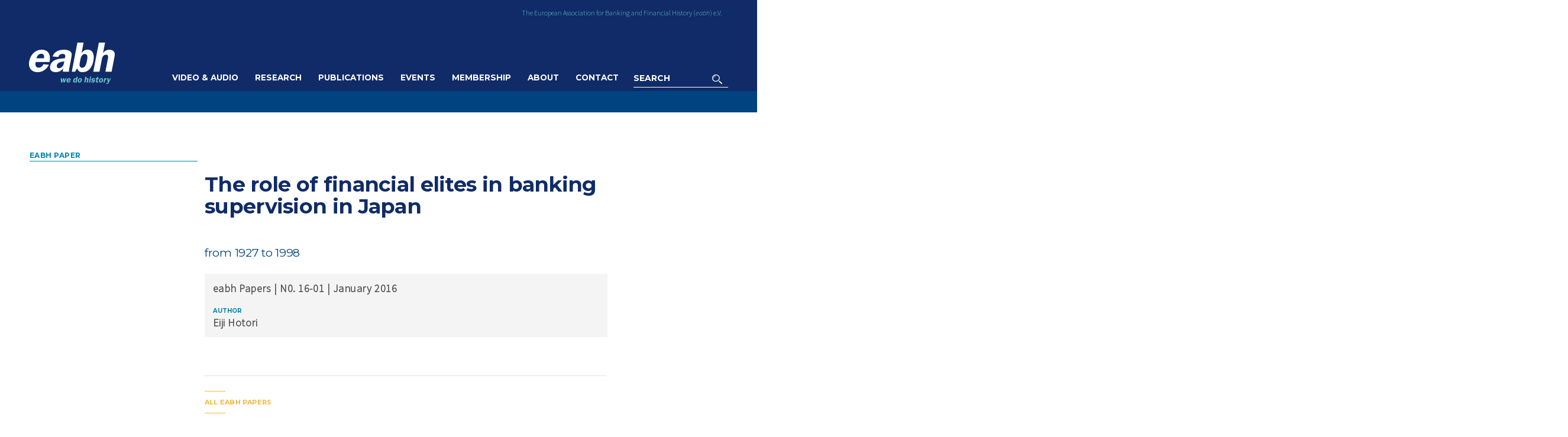

--- FILE ---
content_type: text/css
request_url: https://bankinghistory.org/wp-content/themes/eabh2/style.css
body_size: 11818
content:
/*!
Theme Name: EABH custom theme v2
Theme URI: http://www.armanios.co.uk
Description: EABH theme
Author: Andrew Armanios
Version: 2.0.0
Tags: custom, EABH
*/@import url(https://fonts.googleapis.com/css?family=Source+Sans+Pro:300,300italic|Montserrat:400,400i,700,700i&display=swap);*{margin:0;padding:0;outline:0}body{font-size:100%}a:active,a:hover{outline:0}a img{border:none}article,aside,details,figcaption,figure,footer,header,main,menu,nav,section{display:block}table{border-collapse:collapse;border-spacing:0}input,option,select{-webkit-appearance:none;border-radius:0;border:none}.alignleft{float:left;margin:0 10px 10px 0}.alignright{float:right;margin:0 0 10px 10px}.aligncenter{display:block;margin:20px auto}.alignnone{margin:20px auto!important;display:block;width:auto!important}@media only screen and (min-width:701px){.alignnone{margin:30px auto!important}}@media only screen and (min-width:901px){.alignnone{margin:40px auto!important}}.user_content #programme td,.user_content p{margin-bottom:10px;font:.75em "Source Sans Pro",Arial,Helvetica,sans-serif;font-weight:300;font-stretch:normal;line-height:1.2727272727em;color:#4c4c4e;vertical-align:top}.user_content #programme td.bold,.user_content p.bold{font-weight:700}.user_content .no_margin{margin-bottom:0}.user_content .margin_top{margin-top:25px}.user_content a:not(.btn_more){color:#102b67}.user_content a:not(.btn_more):hover{color:#0084ab}.user_content img{height:auto!important}.user_content table{table-layout:fixed}.user_content th{text-align:left}.user_content blockquote{padding:0 10px}.user_content ol,.user_content ul{margin:10px 0}.user_content li{margin-bottom:5px;font:.75em "Source Sans Pro",Arial,Helvetica,sans-serif;font-weight:300;font-stretch:normal;line-height:1.2727272727em;color:#4c4c4e}.user_content ol li,.user_content ul li{margin-left:17px}.user_content strong{font-weight:700}.user_content em{font-style:italic}.user_content del{text-decoration:line-through}@media only screen and (min-width:701px){.user_content #programme td,.user_content li,.user_content p{font-size:.8125em;line-height:1.1538461538em}}@media only screen and (min-width:1151px){.user_content #programme td,.user_content li,.user_content p{margin-bottom:15px;font-size:1.125em;line-height:1.2222222222em;letter-spacing:.03em}.user_content li{margin-bottom:5px}}.norm_heads h1{margin-bottom:15px;font:1.25em Montserrat,Arial,Helvetica,sans-serif;font-weight:700;font-stretch:normal;line-height:1.1em;letter-spacing:-.02em;color:#102c68}.norm_heads h2{margin-top:25px;margin-bottom:10px;font:1.125em Montserrat,Arial,Helvetica,sans-serif;font-weight:700;font-stretch:normal;line-height:1.1111111111em;color:#004381}.norm_heads h3,.norm_heads th{margin-top:15px;margin-bottom:3px;font:.875em Montserrat,Arial,Helvetica,sans-serif;font-weight:400;font-stretch:normal;line-height:1.1428571429em;letter-spacing:-.015em;color:#004381}.norm_heads th{margin-bottom:0;font-weight:700}@media only screen and (min-width:701px){.norm_heads h1{margin-bottom:30px;font-size:1.5em;line-height:1.0833333333em}.norm_heads h2{margin-top:30px;font-size:1.25em}.norm_heads h3{margin-bottom:5px;font-size:.875em}}@media only screen and (min-width:1151px){.norm_heads h1{margin-bottom:50px;font-size:2.1875em;line-height:1.0571428571em}.norm_heads h2{margin-top:40px;margin-bottom:15px;font-size:1.6875em;line-height:1.1111111111em}.norm_heads h3,.norm_heads th{margin-top:20px;font-size:1.1875em}.norm_heads th{margin-bottom:0}}.smaller_heads h1{margin-bottom:15px;font:1.25em Montserrat,Arial,Helvetica,sans-serif;font-weight:700;font-stretch:normal;line-height:1.1em;letter-spacing:-.02em;color:#102c68}.smaller_heads h2{margin-top:25px;margin-bottom:10px;font:1em Montserrat,Arial,Helvetica,sans-serif;font-weight:700;font-stretch:normal;line-height:1.125em;color:#004381}.smaller_heads h3,.smaller_heads th{margin-top:15px;margin-bottom:3px;font:.75em Montserrat,Arial,Helvetica,sans-serif;font-weight:400;font-stretch:normal;line-height:1.1666666667em;letter-spacing:-.015em;color:#004381}.smaller_heads th{margin-bottom:0;font-weight:700}@media only screen and (min-width:701px){.smaller_heads h1{margin-bottom:30px;font-size:1.5em;line-height:1.0833333333em}.smaller_heads h2{margin-top:30px;font-size:1.125em}.smaller_heads h3{margin-bottom:5px;font-size:.8125em}}@media only screen and (min-width:1151px){.smaller_heads h1{margin-bottom:50px;font-size:2.1875em;line-height:1.0571428571em}.smaller_heads h2{margin-top:40px;margin-bottom:15px;font-size:1.4375em;line-height:1.1739130435em}.smaller_heads h3,.smaller_heads th{margin-top:20px;font-size:1em}.smaller_heads th{margin-bottom:0}}body,html{min-height:100%;overflow-x:hidden}a{text-decoration:none;-webkit-transition-duration:.4s;-moz-transition-duration:.4s;-o-transition-duration:.4s;transition-duration:.4s}img{max-width:100%}form:after,form:before{width:100%;height:0;content:none;content:"";display:table;clear:both}h4{margin:20px 0 3px;font:.625em Montserrat,Arial,Helvetica,sans-serif;font-weight:700;font-stretch:normal;text-transform:uppercase;color:#0085ac;position:relative}h4:first-child{margin-top:0}.rule{padding-top:20px}.rule:after{width:110%;height:3px;display:block;content:none;content:'';position:absolute;top:0;left:-5%;background:#fff}h6{padding-bottom:2px;margin-bottom:10px;font:.625em Montserrat,Arial,Helvetica,sans-serif;font-weight:700;font-stretch:normal;text-transform:uppercase;letter-spacing:.04em;color:#0085ac;border-bottom:solid 1px #0085ac}@media only screen and (min-width:1151px){h6{font-size:.75em}}@media only screen and (min-width:701px){h6{margin-bottom:15px}#f_pub h6,#single_event h6,#wip h6,.l_col h6,.l_padded h6{width:24.4648318043%}}@media only screen and (min-width:901px){h6{margin-bottom:20px}#f_pub h6,#single_event h6,#wip h6,.l_padded h6{width:24.0677966102%}.l_col h6{width:36.4102564103%}}td:first-child{padding:1px 10px 2px 0}@media only screen and (min-width:701px){td:first-child{padding-right:15px}}@media only screen and (min-width:901px){td:first-child{padding-right:20px}}header{width:100%;min-height:92px;position:relative;background:#102b67;-webkit-transition-duration:.4s;-moz-transition-duration:.4s;-o-transition-duration:.4s;transition-duration:.4s}header:after{width:100%;height:12px;display:block;content:none;content:'';position:absolute;top:80px;left:0;background:#004381;z-index:10;-webkit-transition-duration:.4s;-moz-transition-duration:.4s;-o-transition-duration:.4s;transition-duration:.4s}header div{max-width:1180px;min-height:92px;padding:0 3%;margin:0 auto;position:relative;-webkit-transition-duration:.4s;-moz-transition-duration:.4s;-o-transition-duration:.4s;transition-duration:.4s}@media only screen and (min-width:701px){header{min-height:92px}header:after{top:92px;height:14px}header div{min-height:92px}}@media only screen and (min-width:1151px){header{height:190px}header:after{top:154px;height:36px}header div{height:154px}}@media only screen and (max-width:1150px){.search{background:#004381}}nav{width:100%;max-height:0;padding-top:55px;overflow:hidden;opacity:0;z-index:1000;-webkit-transition-duration:.4s;-moz-transition-duration:.4s;-o-transition-duration:.4s;transition-duration:.4s}.open nav{max-height:500px;padding-top:92px;opacity:1}@media only screen and (min-width:701px){nav{padding-top:106px}}@media only screen and (min-width:1151px){nav{width:auto;max-height:80px;padding-top:0!important;position:absolute;top:110px;right:210px;overflow:visible;opacity:1}}@media only screen and (min-width:1351px){nav{right:260px}}#main_nav{padding:20px 0;background:#102b67}#main_nav li{width:100%;min-height:38px;margin-top:2px;display:block;-webkit-transition-duration:.4s;-moz-transition-duration:.4s;-o-transition-duration:.4s;transition-duration:.4s}#main_nav .menu ul{max-height:0;overflow:hidden;-webkit-transition-duration:.4s;-moz-transition-duration:.4s;-o-transition-duration:.4s;transition-duration:.4s}#main_nav .menu ul a{background:#004381}#main_nav a{height:38px;padding-right:68px;display:block;position:relative;font:1em Montserrat,Arial,Helvetica,sans-serif;font-weight:700;font-stretch:normal;line-height:2.375em;text-align:right;text-transform:uppercase;color:#fff}#main_nav a:hover{background:#004381}#main_nav a.selected{color:#64c7cf}#main_nav a.parent:after{width:12px;height:12px;display:block;content:none;content:'';position:absolute;top:13px;right:27px;background:url(gfx/EABH-UI-icons-v2.png) -80px -208px;background-size:245px auto;-webkit-transition-duration:.4s;-moz-transition-duration:.4s;-o-transition-duration:.4s;transition-duration:.4s}@media only screen and (max-width:1150px){#main_nav .menu.open{background:#004381}#main_nav .menu.open .parent:after{background-position:-80px -196px}#main_nav .menu.open ul{max-height:210px}#main_nav .menu.open ul a{background:#184680}}@media only screen and (min-width:1151px){#main_nav{padding:0}#main_nav li{width:auto;min-height:44px;margin:0 0 0 4px;float:left}#main_nav .menu{position:relative}#main_nav .menu:hover ul{display:block;opacity:1}#main_nav .menu ul{width:650px;max-height:36px;padding:0 5px;position:absolute;top:44px;left:-9px;opacity:0;display:none;-webkit-transition-duration:.4s;-moz-transition-duration:.4s;-o-transition-duration:.4s;transition-duration:.4s}#main_nav .menu ul a{height:36px;display:block;font-size:.75em;background:#184680}#main_nav .menu ul a.selected,#main_nav .menu ul a:hover{color:#64c7cf}#main_nav a{height:44px;padding:0 12px;font-size:.84375em;line-height:3.1428571429em}#main_nav a.selected,#main_nav a:hover{color:#fff;background:#184680}#main_nav a.parent.selected+ul{opacity:1}#main_nav a.parent:after{display:none}}@media only screen and (min-width:1351px){#main_nav a{padding:0 14px}}@media only screen and (min-width:1151px){.menu li:first-child{display:none!important}}#logo{width:82px;height:39px;display:block;position:absolute;top:32px;left:3%;background:url(gfx/EABH-UI-icons-v2.png);background-size:245px auto;text-indent:-10000px}#logo:hover{opacity:.8}@media only screen and (max-width:1150px){.search #logo{left:-110%}}@media only screen and (min-width:701px){#logo{width:103px;height:49px;top:35px;background-position:0 -41px}}@media only screen and (min-width:1151px){#logo{width:145px;height:70px;top:72px;background-position:0 -92px}}#btn_nav{width:40px;height:40px;display:block;position:absolute;top:40px;right:3%;background:url(gfx/EABH-UI-icons-v2.png) -40px -236px;background-size:245px auto;text-indent:-10000px}#btn_nav:hover{background-color:#004381}.open #btn_nav{background-position:-40px -196px}@media only screen and (min-width:701px){#btn_nav{top:52px}}@media only screen and (max-width:1150px){.search #btn_nav{right:-110%}}@media only screen and (min-width:1151px){#btn_nav{right:-110%}}#btn_search{width:40px;height:40px;margin-right:45px;display:block;position:absolute;right:3%;top:40px;text-indent:-10000px;background:url(gfx/EABH-UI-icons-v2.png) 0 -222px no-repeat;background-size:245px auto;cursor:pointer;border:none;z-index:100;-webkit-transition-duration:.4s;-moz-transition-duration:.4s;-o-transition-duration:.4s;transition-duration:.4s}#btn_search:hover{background-color:#004381}@media only screen and (min-width:701px){#btn_search{top:52px}}@media only screen and (max-width:1150px){.search #btn_search{width:44px;height:106px;margin-right:0;right:0;top:0;background-position:1px -187px}.search #btn_search:hover{background-color:#102b67}}@media only screen and (max-width:700px){.search #btn_search{height:92px;background-position:1px -194px}}@media only screen and (min-width:1151px){#btn_search{margin-right:0;top:114px}}#btn_exit_search{width:40px;height:92px;display:block;position:absolute;left:-110%;top:0;text-indent:-10000px;background:url(gfx/EABH-UI-icons-v2.png) -126px -196px;background-size:245px auto;z-index:100;-webkit-transition-duration:.4s;-moz-transition-duration:.4s;-o-transition-duration:.4s;transition-duration:.4s}#btn_exit_search:hover{background-color:#102b67}@media only screen and (max-width:1150px){.search #btn_exit_search{left:0}}@media only screen and (min-width:701px){.search #btn_exit_search{height:106px;background-position:-126px -190px}}#s_holder{min-height:0;height:92px;padding:0 50px;position:absolute;top:-95px;left:0;right:0;margin:auto}@media only screen and (max-width:1150px){.search #s_holder{top:0}}@media only screen and (min-width:701px){#s_holder{height:106px}}@media only screen and (min-width:1151px){#s_holder{width:120px;height:32px;padding:0 40px 0 0;top:115px;left:auto;right:3%;border-bottom:solid 1px #fff}}@media only screen and (min-width:1351px){#s_holder{width:170px}}#s{width:100%;height:92px;display:block;font:.9375em Montserrat,Arial,Helvetica,sans-serif;font-weight:700;font-stretch:normal;color:#fff;background:0 0;z-index:100;-webkit-transition-duration:.4s;-moz-transition-duration:.4s;-o-transition-duration:.4s;transition-duration:.4s}#s::-webkit-input-placeholder{color:#fff}#s:-moz-placeholder{color:#fff;opacity:1}#s::-moz-placeholder{color:#fff;opacity:1}#s:-ms-input-placeholder{color:#fff;opacity:1}#s::-webkit-input-placeholder{color:#fff;opacity:1}@media only screen and (min-width:481px){#s{font-size:1.125em}}@media only screen and (min-width:701px){#s{height:106px}}@media only screen and (min-width:901px){#s{font-size:1.25em}}@media only screen and (min-width:1151px){#s{height:34px;font-size:.875em}}#slogan{width:195px;margin-right:10px;position:absolute;top:7px;right:3%;font:.6875em "Source Sans Pro",Arial,Helvetica,sans-serif;font-weight:300;font-stretch:normal;line-height:1.0909090909em;text-align:right;color:#64c7cf;-webkit-transition-duration:.4s;-moz-transition-duration:.4s;-o-transition-duration:.4s;transition-duration:.4s}@media only screen and (max-width:1150px){.search #slogan{top:-200px}}@media only screen and (min-width:481px){#slogan{width:500px;top:10px}}@media only screen and (min-width:701px){#slogan{top:15px;font-size:.75em}}footer{background:#102b67}footer h2{margin-bottom:15px;font:.9375em "Source Sans Pro",Arial,Helvetica,sans-serif;font-weight:300;font-stretch:normal;color:#fff}footer p{font:.75em "Source Sans Pro",Arial,Helvetica,sans-serif;font-weight:300;font-stretch:normal;color:#fff}footer a{color:#fff}footer a:hover{color:#64c7cf}@media only screen and (min-width:701px){footer h2{font-size:1.0625em}footer p{font-size:.8125em}}.margin_top{margin-top:20px}@media only screen and (min-width:701px){.margin_top{margin-top:0}}#footer_wrapper{max-width:1180px;padding:3%;margin:0 auto;position:relative}@media only screen and (min-width:1151px){#footer_wrapper{padding:2% 3%}}@media only screen and (min-width:701px){#footer_table{width:70%;margin-bottom:25px}}@media only screen and (min-width:1151px){#footer_table{width:60%}}#footer_social{margin:25px 0}@media only screen and (min-width:701px){#footer_social{margin:0;position:absolute;top:16%;right:3%}}#footer_links{height:115px;display:flex;flex-direction:column;flex-wrap:wrap}#footer_links li{height:16px;padding-left:10px;list-style:none;border-left:1px solid #004381}#footer_links a{font:.6875em Montserrat,Arial,Helvetica,sans-serif;font-weight:700;font-stretch:normal;text-transform:uppercase}@media only screen and (min-width:701px){#footer_links{height:75px}}@media only screen and (min-width:901px){#footer_links{height:45px}}.foot_links_thin{font-weight:400!important;text-transform:none!important}#credit{margin:15px 0 0;display:block}@media only screen and (min-width:901px){#credit{margin:0;float:right}}.clear:after,.clear:before{width:100%;height:0;content:none;content:"";display:table;clear:both}#f_img{margin-bottom:28px}#f_img figure{padding:5% 3%;margin-top:3%;display:flex;flex-direction:column}#f_img img{width:100%;height:100%;max-height:310px;display:block}#f_img figcaption{margin-top:30px;font:1.125em Montserrat,Arial,Helvetica,sans-serif;font-weight:700;font-stretch:normal;line-height:1.2222222222em;color:#fff}@media only screen and (min-width:701px){#f_img{margin-top:18px}#f_img figure{margin-top:0;flex-direction:row;align-items:center}#f_img img{width:50%}#f_img figcaption{width:43%;padding-right:7%;margin-top:0;order:-1;font-size:1.625em}}@media only screen and (min-width:1151px){#f_img figure{padding:3% 50px}#f_img figcaption{width:48%;padding-right:2%;font-size:2em}}.grey_bg{background-color:#f4f4f4}.white_bg{background-color:#fff}.green_bg{background-color:#267b8a}.green2_bg{background-color:#2ccbae}.lblue_bg{background-color:#c5e6ed}.ocean_bg{background-color:#0085ac}.gold_bg{background-color:#f2b93c}.mint_bg{background-color:#64c7cf}.lmint_bg{background-color:#b1e8e8}.orange_bg{background-color:#ef4e58}.blue_bg{background-color:#51b0cc}.purple_bg{background-color:#784588}.corners_radius_big{border-radius:14px}.corners_radius_small{border-radius:7px}.corners_radius_small_top{border-radius:7px 7px 0 0}.corners_radius_small_bottom{border-radius:0 0 7px 7px}.white_txt{color:#fff!important;border-color:#fff}.ruled_h2 h2{padding-top:25px;border-top:solid 1px #dfe1e3}@media only screen and (min-width:701px){.ruled_h2 h2{padding-top:30px}}#popup{height:100%;overflow:hidden}#shade{width:100%;height:0%;position:fixed;top:0;left:0;overflow-y:scroll;background-color:#f4f4f4;background-color:rgba(244,244,244,.8);z-index:100000;opacity:0;transition:opacity .4s ease 0s,height 0s ease .5s}#shade.open{height:100%;opacity:1;transition:opacity .4s ease 0s,height 0s ease 0s}#shade.loading{background-image:url(gfx/loader.gif);background-position:center center;background-repeat:no-repeat}#shade.purple{background-color:#3a1144}#shade #single_event{background:#fff;border-radius:15px}@media only screen and (min-width:481px){#shade{width:92%;padding:0 4%}#shade #single_event{margin:4% 0}}@media only screen and (min-width:701px){#shade{width:90%;padding:0 5%}#shade #single_event{margin:5% auto}}@media only screen and (min-width:901px){#shade{width:86%;padding:0 7%}#shade #single_event{margin:7% auto}}#close_holder{margin-bottom:20px}#close_holder:after,#close_holder:before{width:100%;height:0;content:none;content:"";display:table;clear:both}@media only screen and (min-width:481px){#close_holder{margin-bottom:0}}#btn_close{width:40px;height:40px;display:block;background:#808890 url(gfx/EABH-UI-icons-v2.png) -40px -196px;background-size:245px auto;text-indent:-10000px;float:right}#btn_close:hover{background-color:#004381}.pin{position:relative}@media only screen and (min-width:701px){.pin:before{width:98px;padding-top:150px;display:block;position:absolute;top:-10px;right:0;font:.45em Montserrat,Arial,Helvetica,sans-serif;font-weight:700;font-stretch:normal;text-align:center;text-transform:uppercase;letter-spacing:.02em;color:#808890;content:attr(data-country);background:url(gfx/EABH-UI-icons-v2.png) -147px 0;background-size:245px auto}.pin:after{width:66px;height:66px;display:block;content:none;content:'';position:absolute;top:5px;right:15px;background:red;-moz-border-radius:50%;-webkit-border-radius:50%;border-radius:50%;background-image:url(gfx/flags2.gif);background-size:66px auto}}@media only screen and (min-width:701px){.pin:before{font-size:.375em}}@media only screen and (min-width:1151px){.pin:before{font-size:.2571428571em}}@media only screen and (min-width:701px){.far_right:before{right:-27%}.far_right:after{right:-23.5%}}@media only screen and (min-width:1151px){.far_right:before{right:-28%}.far_right:after{right:-25.2%}}.AT:after{background-position:0 0}.BE:after{background-position:0 -67px}.BG:after{background-position:0 -134px}.HR:after{background-position:0 -201px}.CY:after{background-position:0 -268px}.CZ:after{background-position:0 -335px}.DK:after{background-position:0 -402px}.EE:after{background-position:0 -469px}.FI:after{background-position:0 -536px}.FR:after{background-position:0 -603px}.DE:after{background-position:0 -670px}.GR:after{background-position:0 -737px}.HU:after{background-position:0 -804px}.IS:after{background-position:0 -871px}.IE:after{background-position:0 -938px}.IT:after{background-position:0 -1005px}.LV:after{background-position:0 -1072px}.LT:after{background-position:0 -1139px}.LU:after{background-position:0 -1206px}.MT:after{background-position:0 -1273px}.MC:after{background-position:0 -1340px}.NL:after{background-position:0 -1407px}.NO:after{background-position:0 -1474px}.PO:after{background-position:0 -1541px}.PT:after{background-position:0 -1608px}.RO:after{background-position:0 -1675px}.RU:after{background-position:0 -1742px}.ES:after{background-position:0 -1809px}.SI:after{background-position:0 -1876px}.SK:after{background-position:0 -1943px}.SE:after{background-position:0 -2010px}.CH:after{background-position:0 -2077px}.TR:after{background-position:0 -2144px}.UA:after{background-position:0 -2211px}.GB:after{background-position:0 -2278px}.US:after{background-position:0 -2345px}.CA:after{background-position:0 -2412px}#pubs_grid{margin-top:25px;display:grid;grid-template-columns:repeat(auto-fill,minmax(290px,1fr));grid-gap:20px}@media only screen and (min-width:701px){#pubs_grid{padding-left:8.7155963303%;grid-template-columns:repeat(auto-fill,minmax(310px,1fr));grid-gap:30px}}@media only screen and (min-width:1151px){#pubs_grid{padding-left:25.0847457627%;grid-gap:30px 50px}}.pub_grid_item{padding-top:15px;display:grid;grid-template-columns:1fr 70px;grid-gap:20px;border-top:solid 1px #dfe1e3}.pub_grid_item h3{margin-top:0!important;font-weight:700!important}.pub_grid_item img{display:block}.pub_grid_item a{margin-top:auto;align-self:start;font-size:70%}@media only screen and (min-width:701px){.pub_grid_item{padding-top:0;padding-bottom:30px;grid-template-columns:1fr 90px;grid-gap:30px;border-top:none;border-bottom:solid 1px #dfe1e3}.pub_grid_item:first-child,.pub_grid_item:nth-child(2){padding-top:30px;border-top:solid 1px #dfe1e3}}.pub_grid_item_txt{display:flex;flex-direction:column}.full_col{max-width:1180px;padding:0 3%;margin:0 auto}.full_col:after,.full_col:before{width:100%;height:0;content:none;content:"";display:table;clear:both}.l_col{margin-bottom:3%}.l_col:after,.l_col:before{width:100%;height:0;content:none;content:"";display:table;clear:both}.l_col h1,.l_col h2,.l_col h3,.l_col h4,.l_col h5,.l_col ol,.l_col p,.l_col ul{padding-right:1.5%;padding-left:1.5%}.l_col img{width:97%;margin:20px auto;display:block}@media only screen and (min-width:701px){.l_col h1,.l_col h2,.l_col h3,.l_col h4,.l_col h5,.l_col ol,.l_col p,.l_col ul{padding-right:auto;padding-left:17.6923076923%}.l_col img{width:82.3076923077%;margin:30px auto 30px 17.6923076923%}}@media only screen and (min-width:901px){.l_col{width:64.406779661%;float:left}.l_col h1,.l_col h2,.l_col h3,.l_col h4,.l_col h5,.l_col ol,.l_col p,.l_col ul{padding-left:12.4358974359%}.l_col img{width:87.5641025641%;margin-left:12.4358974359%}}.r_col{padding:1% 4%;margin-bottom:3%}.r_col:after,.r_col:before{width:100%;height:0;content:none;content:"";display:table;clear:both}@media only screen and (min-width:701px){.r_col{padding:1% 3%}}@media only screen and (min-width:901px){.r_col{width:27.5423728814%;padding:0 2.5423728814% 2%;float:right}}.l_padded #frm_bulletin_subscribe,.l_padded h1,.l_padded h2,.l_padded h3,.l_padded h4,.l_padded h5,.l_padded ol,.l_padded p,.l_padded ul{padding-right:1.5%;padding-left:1.5%}@media only screen and (min-width:701px){.l_padded #frm_bulletin_subscribe,.l_padded h1,.l_padded h2,.l_padded h3,.l_padded h4,.l_padded h5,.l_padded ol,.l_padded p,.l_padded ul{padding-right:auto;padding-left:17.5840978593%}}@media only screen and (min-width:901px){.l_padded #frm_bulletin_subscribe,.l_padded h1,.l_padded h2,.l_padded h3,.l_padded h4,.l_padded h5,.l_padded ol,.l_padded p,.l_padded ul{padding-left:25.0847457627%}}.r_padded{padding-top:20px;margin-bottom:20px}.r_padded:after,.r_padded:before{width:100%;height:0;content:none;content:"";display:table;clear:both}.r_padded:after{width:97%;border-top:solid 1px #dfe1e3;position:relative;bottom:-20px;left:1.5%}.r_padded.event:after{display:none}h6+.r_padded{padding-top:0}@media only screen and (min-width:701px){.r_padded{padding-top:25px;padding-left:17.5840978593%;margin-bottom:15px}.r_padded:after{width:77%;bottom:-25px;left:0}.r_padded.event:last-child:after{display:none}.r_padded.event:after{display:block}.r_padded h1,.r_padded h2,.r_padded h3,.r_padded h4,.r_padded h5,.r_padded ol,.r_padded p,.r_padded ul{padding-left:0;padding-right:22.9357798165%}.r_padded h6{width:29%;position:relative;left:-21%}}@media only screen and (min-width:901px){.r_padded{padding-top:45px;padding-left:25.0847457627%;margin-bottom:60px}.r_padded:after{bottom:-45px;left:0}.r_padded h6{width:32.5%;left:-33.5%}}.btn_more{min-width:160px;min-height:28px;padding:7px 20px 6px;margin-top:10px;margin-right:5px;display:inline-block;font:.8333333333em Montserrat,Arial,Helvetica,sans-serif;font-weight:700;font-stretch:normal;line-height:1.3em;letter-spacing:.02em;text-align:center;text-transform:uppercase;color:#f2b93c;border:solid 1px #f2b93c;border-radius:7px;-moz-box-sizing:border-box;-webkit-box-sizing:border-box;box-sizing:border-box}.btn_more:hover{background:#f2b93c;color:#fff}@media only screen and (min-width:701px){.btn_more{font-size:.7692307692em}}@media only screen and (min-width:1151px){.btn_more{font-size:.7142857143em}}.btn_more_blue{color:#004381;border-color:#004381}.btn_more_blue:hover{background:#004381}.btn_more_purple{color:#3a1144;border-color:#3a1144}.btn_more_purple:hover{background:#3a1144}.btn_more_pale_blue{color:#90a6b8;border-color:#90a6b8}.btn_more_pale_blue:hover{background:#90a6b8}.btn_more_white{color:#fff;border-color:#fff}.btn_more_white:hover{color:#0085ac;background:#fff}.btn_more_mint{color:#fff;border-color:#64c7cf}.btn_more_mint:hover{background:#64c7cf}.ex_link{background:#267b8a}.ex_link:hover{background:#006375}.margin_right{margin-right:10px}#btn_pg_pubs{margin-top:20px;background:#004381}#btn_pg_pubs:hover{background:#0084ab}@media only screen and (min-width:701px){#btn_pg_pubs{margin-top:40px}}@media only screen and (min-width:901px){#btn_pg_pubs{margin-top:20px}}.link_more{display:inline-block;font-weight:700;color:#102b67!important}.link_more:hover{color:#0084ab!important}.link_more_arrow::after{width:10px;height:11px;margin-left:8px;display:inline-block;content:'';position:relative;background:url(gfx/EABH-UI-icons-v2.png) -178px -241px;background-size:245px auto}.link_more_arrow_l{margin-top:35px}.link_more_arrow_l::before{width:10px;height:11px;margin-right:8px;display:inline-block;content:'';position:relative;background:url(gfx/EABH-UI-icons-v2.png) -168px -241px;background-size:245px auto}.btn_cta{height:38px;margin-top:10px;display:inline-block;position:relative;font:.6875em Montserrat,Arial,Helvetica,sans-serif;font-weight:700;font-stretch:normal;line-height:3.4545454545em;letter-spacing:.02em;text-transform:uppercase;color:#f2b93c!important}.btn_cta::after,.btn_cta::before{width:35px;max-width:100%;height:1px;display:block;content:'';position:absolute;top:0;left:0;background:#f2b93c;-webkit-transition-duration:.4s;-moz-transition-duration:.4s;-o-transition-duration:.4s;transition-duration:.4s}.btn_cta::after{top:auto;bottom:0}.btn_cta:hover::after,.btn_cta:hover::before{width:100%}.l_padded>.btn_cta{margin-left:1.5%}@media only screen and (min-width:701px){.l_padded>.btn_cta{margin-left:17.5840978593%}}@media only screen and (min-width:901px){.l_padded>.btn_cta{margin-left:25.0847457627%}}#btn_papers{margin-bottom:30px;background:#0084ab}#btn_papers:hover{background:#097090}@media only screen and (min-width:701px){#btn_papers{margin-bottom:40px}}@media only screen and (min-width:901px){#btn_papers{margin-bottom:70px}}.social_btns li{width:32px;height:32px;margin-left:6px;display:inline-block}.social_btns li:first-child{margin:0}.btn_social{width:32px;height:32px;display:block;text-indent:-10000px;background-image:url(gfx/EABH-UI-icons-v2.png);background-color:#0084ab;background-size:245px auto;-moz-border-radius:50%;-webkit-border-radius:50%;border-radius:50%}.btn_social:hover{background-color:#097090}.flickr{background-position:0 -164px}.youtube{background-position:-32px -164px}.twit{background-position:-64px -164px}.mail{background-position:-96px -164px}.linkedin{background-position:-128px -164px}.fb{background-position:-160px -164px}.gplus{background-position:-192px -164px}.issuu{background-position:-81px -229px}.error{margin-bottom:10px;display:none;font-weight:700!important;color:#ef4e58!important}.show_error{display:block}.input{width:54.5454545455%;height:28px;padding:0 2.1818181818%;display:block;float:left;font:.75em "Source Sans Pro",Arial,Helvetica,sans-serif;font-weight:300;font-stretch:normal;line-height:1.5625em;color:#fff;background:#004381}.input::-webkit-input-placeholder{color:#fff}.input:-moz-placeholder{color:#fff;opacity:1}.input::-moz-placeholder{color:#fff;opacity:1}.input:-ms-input-placeholder{color:#fff;opacity:1}.input::-webkit-input-placeholder{color:#fff;opacity:1}@media only screen and (min-width:701px){.input{font-size:.8125em}}.btn_submit{width:23.6363636364%;height:28px;display:block;float:left;font:.625em Montserrat,Arial,Helvetica,sans-serif;font-weight:700;font-stretch:normal;text-transform:uppercase;line-height:1.8125em;color:#fff;background:#0084ab;cursor:pointer;-webkit-transition-duration:.4s;-moz-transition-duration:.4s;-o-transition-duration:.4s;transition-duration:.4s}.btn_submit:hover{background:#097090}.btn_submit[disabled]{background:#097090;cursor:default}@media only screen and (min-width:701px){.btn_submit{font-size:.6875em}}#frm_password{margin-bottom:25px}#frm_password .input{color:#4c4c4e;background:#f4f4f4}#frm_password #btn_download{background:#808890}#frm_password #btn_download:hover{background:#004381}@media only screen and (min-width:701px){#frm_password{margin-bottom:30px}}@media only screen and (min-width:901px){#frm_password{margin-bottom:40px}}#home_banner_wrap{background:#b1e8e8}#home_banner{padding:25px 0;display:flex;flex-direction:column}#home_banner img{width:100%;height:100%;max-height:310px;display:block}@media only screen and (min-width:701px){#home_banner{flex-direction:row;align-items:center}#home_banner img{width:50%}#home_banner div{width:43%;padding-right:7%;margin-top:0;order:-1}}@media only screen and (min-width:1151px){#home_banner{padding:65px 0}#home_banner img{width:47%;margin-left:auto}#home_banner div{padding-right:0}}#home_subtitle{margin-top:20px;font:1em Montserrat,Arial,Helvetica,sans-serif;font-weight:400;font-stretch:normal;color:#ea9206}@media only screen and (min-width:1151px){#home_subtitle{margin-top:0;font-size:2.125em}}#home_title{margin-top:22px;font:1.125em Montserrat,Arial,Helvetica,sans-serif;font-weight:700;font-stretch:normal;line-height:1.2222222222em;color:#102c68}@media only screen and (min-width:1151px){#home_title{margin-top:40px;font-size:2.125em}}#home_intro{margin-top:22px;font:.8125em "Source Sans Pro",Arial,Helvetica,sans-serif;font-weight:300;font-stretch:normal;color:#4c4c4e}@media only screen and (min-width:1151px){#home_intro{margin-top:40px;font-size:1.375em}}#home_circles:after,#home_circles:before{width:100%;height:0;content:none;content:"";display:table;clear:both}#home_circles>div{width:85%;height:0;padding-top:85%;margin:15px auto;position:relative;text-align:center;border:solid 1px #0085ac;-moz-border-radius:50%;-webkit-border-radius:50%;border-radius:50%;-moz-box-sizing:border-box;-webkit-box-sizing:border-box;box-sizing:border-box}#home_circles>div>div{width:85%;height:100%;position:absolute;top:0;left:7.5%}#home_circles>div>div>div{height:100%;display:table;vertical-align:middle}#home_circles>div>div>div>div{height:100%;display:table-cell;vertical-align:middle}#home_circles h2{margin-bottom:10px;font:.6875em Montserrat,Arial,Helvetica,sans-serif;font-weight:700;font-stretch:normal;text-transform:uppercase;color:#004381}#home_circles p{font:.6875em "Source Sans Pro",Arial,Helvetica,sans-serif;font-weight:300;font-stretch:normal;line-height:1.0909090909em;letter-spacing:.03em;color:#4c4c4e}#home_circles .btn_cta{margin-top:15px;height:26px}#home_circles .btn_cta:after,#home_circles .btn_cta:before{margin:auto;right:0}@media only screen and (min-width:701px){#home_circles{margin:30px auto}#home_circles>div{width:31%;padding-top:31%;margin:0 0 0 3.5%;float:left}#home_circles>div:first-child{margin:0}#home_circles>div>div{width:80%;left:10%}#home_circles h2{font-size:.75em}#home_circles p{font-size:.8125em}#home_circles .btn_cta{height:32px;margin-top:25px}}@media only screen and (min-width:901px){#home_circles p{font-size:1.0625em}#home_circles .btn_cta{height:38px}}@media only screen and (min-width:1151px){#home_circles h2{margin-bottom:15px;font-size:1em}#home_circles p{font-size:1.1875em;line-height:1.1578947368em}#home_circles .btn_cta{height:45px;margin-top:35px}}#home_video2{background:#3a1144}#home_video2 .full_col{padding-top:6%;padding-bottom:3%}#home_video2 h6{color:#fff;border-color:#fff}@media only screen and (min-width:701px){#home_video2 .full_col{padding-top:3%}}#grd_home_video{margin:30px 0;display:grid;grid-template-columns:repeat(auto-fill,minmax(270px,1fr));grid-gap:40px}@media only screen and (min-width:701px){#grd_home_video{margin:40px 0}}.home_video_item h2,.home_video_item h3,.home_video_item p{color:#fff}.grd_video_audio .home_video_item h2,.grd_video_audio .home_video_item h3{color:#102c68}.grd_video_audio .home_video_item p{color:#4c4c4e}.home_video_item h2{margin-top:15px;margin-bottom:5px}.home_video_item h3{margin-top:0;margin-bottom:10px}@media only screen and (min-width:1151px){.home_video_item h2{margin-top:30px;margin-bottom:7px;font-size:1.1875em}.home_video_item h3{margin-bottom:25px}}.home_video_yt{display:block;position:relative;box-sizing:border-box;border:solid 5px #fff;border-radius:5px}.grd_video_audio .home_video_yt{border:none}.home_video_yt::before{width:45px;height:30px;margin:auto;display:block;content:'';position:absolute;top:0;left:0;bottom:0;right:0;background:#000;opacity:.8;border-radius:5px;-webkit-transition-duration:.4s;-moz-transition-duration:.4s;-o-transition-duration:.4s;transition-duration:.4s}.home_video_yt::after{width:0;height:0;margin:auto;display:block;content:'';position:absolute;top:0;left:0;bottom:0;right:0;border-style:solid;border-width:7.5px 0 7.5px 13px;border-color:transparent transparent transparent #fff}.home_video_yt:hover::before{background:#ef4e58;opacity:1}.home_video_yt img{display:block;aspect-ratio:1.77/1}.media_popup{width:96%;height:0;padding-top:54%;margin:auto;position:fixed;top:0;left:0;right:0;bottom:0;background:#fff;z-index:10010;-moz-box-sizing:border-box;-webkit-box-sizing:border-box;box-sizing:border-box;border:solid 4px #fff;border-radius:5px}.media_popup iframe{width:100%;height:100%;position:absolute;top:0;left:0;-moz-box-sizing:border-box;-webkit-box-sizing:border-box;box-sizing:border-box}.media_popup #btn_close{position:absolute;top:-50px;right:0;background:0 0}.media_popup #btn_close::after,.media_popup #btn_close::before{width:25px;height:2px;margin:auto;display:block;content:'';position:absolute;top:0;left:0;bottom:0;right:0;background:#fff;transform:rotate(45deg);-webkit-transition-duration:.4s;-moz-transition-duration:.4s;-o-transition-duration:.4s;transition-duration:.4s}.media_popup #btn_close::after{transform:rotate(-45deg)}.media_popup #btn_close:hover::after,.media_popup #btn_close:hover::before{background:#ef4e58}@media only screen and (min-width:481px){.media_popup{width:92%;padding-top:51.75%}}@media only screen and (min-width:701px){.media_popup{width:70%;padding-top:39.37%}.media_popup p{padding:35px 0}}#anchor_popup{height:106px;padding-top:0}@media only screen and (min-width:1110px){#anchor_popup{height:168px}}#home_cols{max-width:1180px;padding:1% 0 3%;margin:0 auto;position:relative;background:#bad1dd}#home_cols:after,#home_cols:before{width:100%;height:0;content:none;content:"";display:table;clear:both}#home_cols:before{width:5000px;height:100%;margin-left:50%;display:block;content:none;content:'';position:absolute;top:0;left:-2500px;background:#bad1dd;z-index:-1}@media only screen and (min-width:901px){#home_cols{padding-left:3%;padding-right:3%}}.home_col{width:86%;padding:20px 4%;margin:2% auto 0;background:#fff}.home_col:after,.home_col:before{width:100%;height:0;content:none;content:"";display:table;clear:both}.home_col .pub_grid_item{width:95%}@media only screen and (min-width:481px){.home_col .pub_grid_item{width:100%}}@media only screen and (min-width:701px){.home_col{width:90%}.home_col #pubs_grid{padding-left:0;grid-template-columns:repeat(auto-fill,minmax(270px,1fr))}}@media only screen and (min-width:1151px){.home_col{width:auto}}@media only screen and (min-width:701px){#home_l_col{width:94%;padding:0 3%;margin:0 auto}#home_l_col .home_col{padding:5%}}@media only screen and (min-width:901px){#home_l_col{width:66.2711864407%;padding:0;float:left}#home_l_col .home_col{padding:3%}#home_l_col section:first-child{margin-top:3%}}#home_r_col{background:#267b8a}#home_r_col h2,#home_r_col h3,#home_r_col h6,#home_r_col p{color:#fff}#home_r_col h6{border-bottom-color:#fff}@media only screen and (min-width:701px){#home_r_col{width:88%;padding:3%;margin-left:auto;margin-right:auto}}@media only screen and (min-width:901px){#home_r_col{width:27.1186440678%;padding:2.7966101695%;float:right}#home_r_col h6{width:auto}}@media only screen and (min-width:701px){.home_half h1,.home_half h2,.home_half h3,.home_half h4,.home_half h5,.home_half li,.home_half p{width:47%}}.home_col_img{width:53.5714285714%;margin:20px auto;display:block;-moz-border-radius:50%;-webkit-border-radius:50%;border-radius:50%}@media only screen and (min-width:701px){.home_col_img{width:35%;margin-top:10px;float:right}}.home_pub{margin-top:30px}.home_pub:after,.home_pub:before{width:100%;height:0;content:none;content:"";display:table;clear:both}.home_pub img{width:31.4393939394%;margin-right:3%;display:block;float:left}.home_pub h1{margin:0 0 10px;font-size:.75em;line-height:1.1666666667em}.home_pub h2{margin:-10px 0 10px;font:.75em "Source Sans Pro",Arial,Helvetica,sans-serif;font-weight:300;font-stretch:normal;line-height:1.2727272727em;color:#4c4c4e}@media only screen and (min-width:701px){.home_pub{width:47%;margin-top:20px;float:left;clear:left}.home_pub:nth-of-type(even){float:right;clear:right}.home_pub h1{font-size:.8125em;line-height:1.1538461538em}.home_pub h2{font-size:.8125em;line-height:1.1538461538em}}@media only screen and (min-width:1151px){.home_pub h1{font-size:.9375em;line-height:1.1333333333em}.home_pub h2{font-size:.9375em;line-height:1.1333333333em}}.home_event{margin-top:12px;padding-top:12px;padding-bottom:2px;border-top:solid 1px #fff}.home_event img{margin-bottom:10px;display:block;border-radius:7px}h6+.home_event{padding-top:10px;border-top:none}.home_event h2{margin-top:0;font:1em Montserrat,Arial,Helvetica,sans-serif;font-weight:700;font-stretch:normal}.home_event .link_more{font-family:Montserrat,Arial,Helvetica,sans-serif!important;font-weight:400!important;color:#fff!important}.home_event .link_more:hover{color:#f2b93c!important}@media only screen and (min-width:701px){.home_event{width:47%;float:left;clear:left}.home_event:nth-of-type(2){border-top:none}.home_event:nth-of-type(even){float:right;clear:right}.home_event h2{margin-top:10px;margin-bottom:5px;font-size:1.3125em;line-height:1.1428571429em}}@media only screen and (min-width:901px){.home_event{width:auto;float:none!important;clear:none!important}.home_event:nth-of-type(2){border-top:solid 1px #fff}.home_event .link_more{font-size:.8125em}}.home_event_date{margin-top:20px;font-family:Montserrat,Arial,Helvetica,sans-serif!important}.home_event_date:after{top:-2px;right:3px;transform:scale(.35);transform-origin:top right}.home_event_date:before{top:-5px;transform:scale(.3);transform-origin:top right}@media only screen and (min-width:701px){.home_event_date:after{top:-17px}.home_event_date:before{top:-20px}}@media only screen and (min-width:901px){.home_event_date{font-size:.9375em!important}.home_event_date:after{top:-2px}.home_event_date:before{top:-5px}}.home_event_loc{font-family:Montserrat,Arial,Helvetica,sans-serif!important}@media only screen and (min-width:901px){.home_event_loc{font-size:.9375em!important}}#btn_events:after,#btn_events:before{width:100%;height:0;content:none;content:"";display:table;clear:both}@media only screen and (min-width:701px){#btn_events{width:47%}}@media only screen and (min-width:901px){#btn_events{width:auto}}#home_signup{background:#004381}#home_signup h6{color:#fff;border-color:#fff}#home_signup h2,#home_signup p{color:#fff}#home_signup h2{margin-top:0}#home_signup #btn_subscribe{margin-left:0}@media only screen and (min-width:701px){#home_signup form{margin-top:25px}}@media only screen and (min-width:901px){#home_signup form{margin-top:25px}}@media only screen and (min-width:1151px){#home_signup h2{margin-bottom:15px}}#newsletter_row>div{width:100%;margin-top:30px;position:relative}#newsletter_row h2,#newsletter_row p{width:100%}@media only screen and (min-width:701px){#newsletter_row{display:flex}#newsletter_row>div{margin-top:20px}#newsletter_row>div:first-child{margin-right:50px}#newsletter_row>div:first-child::after{width:1px;height:100%;display:block;content:'';position:absolute;top:0;right:-25px;background:#102c68}}@media only screen and (min-width:901px){#newsletter_row>div:first-child{flex-basis:66%}}#newsletter_download{height:100%;display:flex;align-items:stretch}#newsletter_download div{display:flex;flex:1 1;flex-direction:column}#newsletter_download a{margin-top:auto}#newsletter_download_img{width:100%;margin-left:15px;align-items:flex-end;flex-shrink:1}#newsletter_download_img img{display:block;border:solid 3px #fff;border-radius:5px}@media only screen and (min-width:701px){#newsletter_download_img img{margin-left:auto;max-width:135px}}.research_sec{padding-top:20px;margin-top:20px}#f_img+.research_sec,header+.research_sec{padding-top:0;margin-top:0}#f_img+.research_sec:before,header+.research_sec:before{border-top:none;top:0}@media only screen and (min-width:701px){.research_sec{padding-top:15px;margin-top:30px}.research_sec:before{top:-15px}.research_sec h1,.research_sec h2,.research_sec h3,.research_sec h4,.research_sec h5,.research_sec ol,.research_sec p,.research_sec ul{padding-right:8.2568807339%}}@media only screen and (min-width:901px){.research_sec{padding-top:37px}.research_sec:before{top:-30px}.research_sec h1,.research_sec h2,.research_sec h3,.research_sec h4,.research_sec h5,.research_sec ol,.research_sec p,.research_sec ul{padding-right:17.1186440678%}}#expandable_content{max-height:0;overflow:hidden;-webkit-transition-duration:.5s;-moz-transition-duration:.5s;-o-transition-duration:.5s;transition-duration:.5s}#expandable_content.open{max-height:1000px}#f_archive{width:97%;margin:20px auto 30px;position:relative}@media only screen and (min-width:701px){#f_archive{width:auto;margin:40px 8.2568807339% 40px 17.5840978593%;padding:1.5% 1.5% 1.5% 42.5076452599%;background:#dfe1e3}}@media only screen and (min-width:901px){#f_archive{padding-left:34.5%;margin:40px 17.1186440678% 60px 25.0847457627%}}#f_archive_img{width:100%;padding-top:75%;margin-bottom:7px;background-size:cover}@media only screen and (min-width:701px){#f_archive_img{width:54.3967280164%;height:100%;padding:0;position:absolute;top:0;left:0;border-right:solid 6px #fff}}@media only screen and (min-width:901px){#f_archive_img{border-right-width:17px}}#f_archive_txt{padding:1.5%;background:#dfe1e3}#f_archive_txt h1{width:70%;margin:10px 0 2px;font-size:.75em;font-weight:700}@media only screen and (min-width:701px){#f_archive_txt{padding:0;margin-bottom:-15px}#f_archive_txt h1,#f_archive_txt p{width:auto;padding:0}#f_archive_txt h1{margin-bottom:5px;font-size:.875em}}@media only screen and (min-width:1151px){#f_archive_txt h1{font-size:1em}}#wip_wrapper{padding:3% 0}#wip_wrapper h6{margin-top:20px}@media only screen and (min-width:701px){#wip_wrapper h6{margin-top:30px;margin-bottom:33px}}@media only screen and (min-width:1351px){#wip_wrapper{padding:2% 0}}@media only screen and (min-width:701px){#wip{display:flex}}.wip_col{padding:15px}.wip_col>h2{margin-top:0!important}@media only screen and (min-width:701px){.wip_col{width:60%}}@media only screen and (min-width:1151px){.wip_col{padding:30px}}#wip_r_col{margin-top:3%}@media only screen and (min-width:701px){#wip_r_col{width:35%;margin-top:0;margin-left:2%;align-self:flex-start}}@media only screen and (min-width:1151px){#wip_r_col{width:30%;align-self:auto}}#wip_side_list{font-size:110%}.wip_li_blue{counter-increment:blue_counter;margin-top:15px;margin-bottom:2px!important;font-family:Montserrat,Arial,Helvetica,sans-serif!important;color:#004381!important}.wip_li_blue:before{display:inline;content:counter(blue_counter) ". "}@media only screen and (min-width:701px){.wip_li_blue{margin-top:25px;font-size:.875em!important}}@media only screen and (min-width:1151px){.wip_li_blue{font-size:1em!important}}.wip_li_grey{counter-increment:grey_counter;margin-top:15px;margin-bottom:2px!important;color:#4c4c4e!important}.wip_li_grey:before{display:inline;content:counter(grey_counter) ". "}#collab{width:100%;padding:5.7%;margin-top:20px;margin-left:-5.7%;background:#004381;border-top:solid 8px #f4f4f4}#collab h2{margin-bottom:10px;font-weight:700;color:#fff}#collab p{color:#fff!important}#collab a{color:#fff!important}#collab a:hover{color:#64c7cf!important}@media only screen and (min-width:701px){#collab{padding:9% 11.55%;margin-left:-11.55%}}@media only screen and (min-width:901px){#collab{margin-top:35px;padding:6% 11.55% 4%}}#f_pub{margin:30px auto}#f_pub>h2{padding:0 1.5%}@media only screen and (min-width:701px){#f_pub{margin:40px auto 50px}#f_pub>h2{padding-left:8.7155963303%}}@media only screen and (min-width:1151px){#f_pub{margin:65px auto 80px}#f_pub>h2{padding-left:25.0847457627%}}#research_pg_link{margin-top:35px;margin-right:1.5%;margin-left:1.5%}@media only screen and (min-width:701px){#research_pg_link{margin:35px 0 0 8.7155963303%}}@media only screen and (min-width:1151px){#research_pg_link{margin-left:25.0847457627%}}#pub_col{margin:30px 0}@media only screen and (min-width:701px){#pub_col{margin:50px auto 60px}}@media only screen and (min-width:901px){#pub_col{margin:65px auto 73px}}.pub_article_meta{padding:0 1.5%;margin:20px 0;position:relative}.pub_article_meta:after,.pub_article_meta:before{width:100%;height:0;content:none;content:"";display:table;clear:both}.pub_article_meta h4{padding:0}.pub_article_meta h5{padding:0;margin-bottom:3px;font:.625em Montserrat,Arial,Helvetica,sans-serif;font-weight:700;font-stretch:normal;text-transform:uppercase;color:#0084ab}.pub_article_meta p{padding:0;font-weight:700!important}.pub_article_meta .grey_bg{width:52%;padding:4%;float:left}@media only screen and (min-width:701px){.pub_article_meta{padding:0 22.9357798165% 0 0;margin:25px 0 20px}.pub_article_meta h5{font-size:.6875em}.pub_article_meta .grey_bg{width:auto;padding:2%;float:none}}.pub_article_cover{width:29%;padding:4%;float:right;background:#004381}.pub_article_cover img{display:block}@media only screen and (min-width:701px){.pub_article_cover{width:18.3486238532%;padding:1.5290519878%;position:absolute;top:0;right:0}}.contents{display:none}#section_break{margin-top:70px}@media only screen and (min-width:701px){#section_break{margin-top:100px}}@media only screen and (min-width:1151px){#section_break{margin-top:120px}}#bulletin{padding:35px 1.5%;background:#64c7cf}#bulletin #home_events_signup{width:auto;margin:30px 0 0}@media only screen and (min-width:701px){#bulletin{padding:50px 3%}#bulletin .full_col{padding-left:17.5840978593%}#bulletin #home_events_signup{padding-top:20px;padding-bottom:20px}}@media only screen and (min-width:901px){#bulletin .full_col{padding-left:0;position:relative}#bulletin .full_col>h1,#bulletin .full_col>h2,#bulletin .full_col>h3,#bulletin .full_col>h4,#bulletin .full_col>h5,#bulletin .full_col>ol,#bulletin .full_col>p,#bulletin .full_col>ul{padding-right:40%}#bulletin #home_events_signup{width:30%;padding:20px;margin:0;position:absolute;top:0;right:0}}#recent_bulletins:after{border:none}#recent_bulletins article{padding-top:20px;margin-top:40px;border-top:solid 1px #dfe1e3}#recent_bulletins article:first-of-type{padding-top:0;margin-top:0;border-top:none}#bulletin_arch_title span{padding-top:30px;display:block;border-top:solid 3px #64c7cf}@media only screen and (min-width:701px){#bulletin_arch_title span{padding-top:50px}}#tbl_bulletins tr:nth-child(n+7){display:none}#btn_show_bulletins{margin-top:30px;display:block}@media only screen and (min-width:701px){#btn_show_bulletins{margin-top:-25px}}#papers_col{margin:30px 0}#papers_col table{width:97%;margin:20px 1.5% 0;text-align:left;table-layout:fixed}#papers_col table p{padding:0!important;margin-bottom:0!important}#papers_col tr{padding-top:15px;margin-top:15px;display:block;border-top:solid 1px #dfe1e3}#papers_col tr:first-child{display:none;border-top:none}#papers_col tr:nth-of-type(2){padding:0;margin:0;border-top:none}#papers_col td{padding-top:2px;display:block}@media only screen and (min-width:701px){#papers_col{margin:50px auto 60px}#papers_col h1,#papers_col h3,#papers_col h4,#papers_col h5,#papers_col ol,#papers_col ul,#papers_col>p{padding-right:8.2568807339%}#papers_col h2{padding-right:0}#papers_col table{width:82.4159021407%;margin:30px 0 30px 17.5840978593%}#papers_col table .btn_more{margin:3px 0 0;float:right}#papers_col tr{display:table-row}#papers_col tr:first-child{display:table-row}#papers_col tr:nth-of-type(2){padding:15px;margin:15px;border-top:solid 1px #dfe1e3}#papers_col th{padding-left:10px;padding-bottom:10px}#papers_col th:first-child{padding-left:0}#papers_col td{padding:8px 0 8px 10px;display:table-cell}#papers_col td:first-child{padding-left:0}}@media only screen and (min-width:901px){#papers_col h1,#papers_col h3,#papers_col h4,#papers_col h5,#papers_col ol,#papers_col ul,#papers_col>p{padding-right:17.1186440678%}#papers_col table{width:74.9152542373%;margin:40px 0 40px 25.0847457627%}}.papers_date{font-family:Montserrat,Arial,Helvetica,sans-serif!important}#benefits{padding:20px 0}#benefits:after,#benefits:before{width:100%;height:0;content:none;content:"";display:table;clear:both}#benefits.ocean_bg h1,#benefits.ocean_bg p{color:#fff}@media only screen and (min-width:701px){#benefits{padding:35px 0}#benefits h1{margin-bottom:0}#benefits #bulletin_email{width:69%;margin-right:20px}}@media only screen and (min-width:901px){#benefits{padding:50px 0}#benefits h1{margin-bottom:0}#benefits #bulletin_email{width:70%}}@media only screen and (min-width:1151px){#benefits h1{margin-bottom:20px}#benefits #bulletin_email{width:75%}}#frm_bulletin_subscribe{margin-top:20px}#benefits_wrap{padding:20px 15px}#benefits_wrap:after,#benefits_wrap:before{width:100%;height:0;content:none;content:"";display:table;clear:both}#benefits_wrap h2:first-child{margin-top:0}#benefits_wrap li{margin-bottom:8px}@media only screen and (min-width:1151px){#benefits_wrap{padding:30px 45px}#benefits_wrap li{margin-bottom:15px}}@media only screen and (min-width:701px){.benefits_col{width:45%;float:left}}@media only screen and (min-width:701px){#benefits_r_col{margin-left:5%}}#app_forms{padding:1px 15px 15px;margin:20px 1.5% 0}#app_forms:after,#app_forms:before{width:100%;height:0;content:none;content:"";display:table;clear:both}#app_forms h2{margin-top:20px}#app_forms h2,#app_forms h3,#app_forms h4,#app_forms p{max-width:500px;padding-left:0;color:#fff}#app_forms .btn_cta{min-height:30px;height:auto;margin-right:4%;margin-left:4%;display:block}@media only screen and (min-width:701px){#app_forms{padding:1px 20px 20px;margin-right:auto;margin-left:17.6923076923%}#app_forms h3{padding-left:0;margin-bottom:15px}#app_forms .btn_cta{width:47%;padding:0;margin-right:0;margin-left:2%;float:left}}@media only screen and (min-width:901px){#app_forms{margin-top:30px;margin-left:12.4358974359%}}#member_forms{display:flex;flex-wrap:wrap}#member_forms a{width:100%;margin-right:0}@media only screen and (min-width:481px){#member_forms{justify-content:space-between}#member_forms a{width:49%;min-height:50px;display:flex;align-items:center;justify-content:center}}#members h3{clear:both}#members ul:after,#members ul:before{width:100%;height:0;content:none;content:"";display:table;clear:both}#members li{margin:0 0 2px;list-style:none}@media only screen and (min-width:481px){#members h3{padding-top:15px;border-top:1px solid #fff}#members h2+h3{padding-top:0;border-top:none}#members li{width:48%;padding-right:2%;float:left}}@media only screen and (min-width:901px){#members h3{padding-top:0;border-top:none}#members li{width:auto;padding:0;float:none}}#mem_pg_link{margin-left:1.5%}@media only screen and (min-width:701px){#mem_pg_link{margin-left:17.6923076923%}}@media only screen and (min-width:901px){#mem_pg_link{margin-left:12.4358974359%}}#annual_reports_wrap{margin:30px 1.5%}#annual_reports_wrap h2,#annual_reports_wrap h3,#annual_reports_wrap p{padding-left:0}@media only screen and (min-width:701px){#annual_reports_wrap{margin-left:17.6923076923%}}@media only screen and (min-width:901px){#annual_reports_wrap{margin-left:12.4358974359%}}#annual_reports{display:grid;grid-template-columns:repeat(auto-fill,minmax(120px,1fr));grid-gap:20px}#annual_reports img{width:100%;margin:10px 0 5px;display:block}#annual_reports a{min-width:0;width:100%;padding-left:0;padding-right:0;margin-right:0}#contact_details{margin-bottom:30px;background:#004381}#contact_details a,#contact_details h2,#contact_details h3,#contact_details h4,#contact_details h5,#contact_details h6,#contact_details ol,#contact_details p,#contact_details ul{color:#fff}#contact_details h2{margin-top:15px}#contact_details a:hover{color:#64c7cf}@media only screen and (min-width:481px){.l_contact_col,.r_contact_col{width:45%;padding-right:5%;float:left}}@media only screen and (min-width:901px){.l_contact_col,.r_contact_col{width:auto;padding:0;float:none}}@media only screen and (min-width:901px){#timeline_wrap{padding-left:8%;-moz-box-sizing:border-box;-webkit-box-sizing:border-box;box-sizing:border-box}}.timeline{margin:25px 0}@media only screen and (min-width:701px){.timeline{width:48.5%;margin-left:3%;float:left}.timeline:first-child{margin-left:0}}.timeline_head{padding:0!important;position:relative;font:1.625em Montserrat,Arial,Helvetica,sans-serif!important;font-weight:700!important;color:#102b67!important;cursor:pointer}.timeline_head::after{width:26px;height:26px;margin-left:15px;display:inline-block;position:relative;top:4px;content:'';position:absolute;background:url(gfx/EABH-UI-icons-v2.png) -168px -213px;background-size:245px auto}.timeline_text{max-height:0;overflow:hidden;opacity:0;-webkit-transition-duration:.7s;-moz-transition-duration:.7s;-o-transition-duration:.7s;transition-duration:.7s}.open .timeline_text{max-height:5000px;opacity:1}.timeline_text div{position:relative}.timeline_text h3{font:.625em Montserrat,Arial,Helvetica,sans-serif;font-weight:400;font-stretch:normal;font-weight:700;color:#4c4c4e}.timeline_text img{width:auto;margin:0;display:block}@media only screen and (min-width:701px){.timeline_text{max-height:none;opacity:1}.timeline_text h3{font-size:.75em;line-height:1.25em}.timeline_text h3,.timeline_text p{padding-right:0;padding-left:0}}@media only screen and (min-width:1151px){.timeline_text h3{margin-bottom:3px;font-size:1em}}.timeline_sec{padding-bottom:5px}@media only screen and (min-width:701px){.timeline_sec{padding-bottom:7px}}.side_img,.side_sq_img{width:25.2707581227%;position:absolute!important;top:3px;left:1.5%}@media only screen and (min-width:701px){.side_img,.side_sq_img{width:20.7792207792%}}.side_sq_img{overflow:hidden;-moz-border-radius:50%;-webkit-border-radius:50%;border-radius:50%}.col_img{margin:15px 1.5%}@media only screen and (min-width:701px){.col_img{margin:15px 0 20px}}#timeline_head{font-size:130%}#timeline_head h2{margin-top:0;color:#102b67}#who h3{padding:18px 0;margin:0;font-weight:700;border-top:solid 1px #fff;cursor:pointer}#who h3:hover{color:#0084ab}@media only screen and (min-width:701px){#who h3{margin-top:15px;cursor:default}#who h3:hover{color:#004381}}#who_l_col h3:first-child{border:none}@media only screen and (min-width:701px){#who_l_col{width:48.5%;float:left}}@media only screen and (min-width:901px){#who_l_col{width:auto;margin:0;float:none}}@media only screen and (min-width:701px){#who_r_col{width:48.5%;margin-left:3%;float:left}#who_r_col h3:first-child{border:none}}@media only screen and (min-width:901px){#who_r_col{width:auto;margin:0;float:none}#who_r_col h3:first-child{border-top:solid 1px #808890}}.who_expand{max-height:0;overflow:hidden;opacity:0;-webkit-transition-duration:.5s;-moz-transition-duration:.5s;-o-transition-duration:.5s;transition-duration:.5s}.who_expand.open{max-height:1500px;opacity:1}@media only screen and (min-width:701px){.who_expand{max-height:none;opacity:1}}#event_col h2,#events h2,#other_events h2{margin-top:-5px;margin-bottom:15px;font-size:1em;font-weight:300}@media only screen and (min-width:701px){#event_col h2,#events h2,#other_events h2{margin-top:-20px;margin-bottom:30px;font-size:1.125em}}@media only screen and (min-width:1151px){#event_col h2,#events h2,#other_events h2{margin-top:-30px;font-size:1.5625em}}.event .no_margin{font-family:Montserrat,Arial,Helvetica,sans-serif!important;font-weight:700;color:#102c68}@media only screen and (min-width:701px){.event{margin-bottom:40px}}.location{font-family:Montserrat,Arial,Helvetica,sans-serif!important;color:#102c68!important}.btn_programme{margin-right:10px;background:#004381}.btn_programme:hover{background:#0084ab}#other_events{padding:20px 0}@media only screen and (min-width:701px){#other_events{padding:25px 0}#other_events .event{width:50%;float:left;clear:left}#other_events .event:nth-of-type(even){float:right;clear:right}}@media only screen and (min-width:901px){#other_events{padding:45px 0}}#single_event{padding-top:20px;padding-bottom:20px}@media only screen and (min-width:701px){#single_event{padding-top:25px;padding-bottom:25px}}@media only screen and (min-width:901px){#single_event{padding-top:45px;padding-bottom:45px}}#event_col{padding:10px 1.5% 20px}@media only screen and (min-width:701px){#event_col{width:57.3394495413%;padding-right:15.2905198777%;padding-left:0;float:right}}@media only screen and (min-width:901px){#event_col{width:48.3050847458%;padding-right:25.0847457627%}}.session_time{min-width:70px}.break td{padding:10px 0}@media only screen and (min-width:901px){.break td{padding:15px 0}}#event_meta{padding:4%}#event_meta .btn_more{width:100%}@media only screen and (min-width:701px){#event_meta{width:22.4770642202%;padding:1%;float:left}}@media only screen and (min-width:901px){#event_meta{width:22.2033898305%}}#btn_register{display:block;background:#004381}#btn_register:hover{background:#0084ab}#share_btns li{margin-left:0;margin-right:6px}#downloads li{margin-left:0;display:block;list-style:none}#downloads a{padding-right:20px;display:block;position:relative}#downloads a:after{width:15px;height:15px;margin-top:-7px;display:block;content:none;content:'';position:absolute;top:50%;right:0;background:#808890 url(gfx/EABH-UI-icons-v2.png) -166px -196px;background-size:245px auto;-webkit-transition-duration:.4s;-moz-transition-duration:.4s;-o-transition-duration:.4s;transition-duration:.4s}#downloads a:hover:after{background-color:#0084ab}#search{padding:20px 0}@media only screen and (min-width:701px){#search{padding:30px 0}}@media only screen and (min-width:901px){#search{padding:40px 0}}#search_term{margin-top:-5px}@media only screen and (min-width:701px){#search_term{margin-top:-10px}}@media only screen and (min-width:1151px){#search_term{margin-top:-20px}}#num_results{margin:20px 0 30px;font-size:.9375em;position:relative}#num_results:after{width:100%;content:none;content:'';display:block;border-top:solid 1px #808890;position:relative;bottom:-5px;left:0}@media only screen and (min-width:701px){#num_results{margin-bottom:40px;font-size:1.0625em}#num_results:after{width:100%;bottom:-10px}}@media only screen and (min-width:901px){#num_results{margin-bottom:50px}#num_results:after{width:100%;bottom:-15px}}.search_result{margin:15px 0}.search_result h1{margin:0 0 3px 0!important;font-size:.875em!important;font-weight:700!important;color:#4c4c4e!important}.search_result a{color:#4c4c4e!important;text-decoration:underline}.search_result a:hover{color:#0084ab;text-decoration:none}@media only screen and (min-width:701px){.search_result{margin:20px 0}.search_result h1{font-size:1em!important}}@media only screen and (min-width:1151px){.search_result{margin:25px 0}.search_result h1{font-size:1.0625em!important}}#pagination{padding:15px 1.5%;margin:30px 0}@media only screen and (min-width:701px){#pagination{padding-right:auto;padding-left:17.5840978593%}}@media only screen and (min-width:901px){#pagination{padding-left:25.0847457627%}}.btn_prev_next{margin-right:15px;display:inline-block;position:relative;font:1.125em Montserrat,Arial,Helvetica,sans-serif;font-weight:700;font-stretch:normal;color:#102b67}#btn_prev::before{width:10px;height:11px;margin-right:8px;display:inline-block;content:'';position:relative;background:url(gfx/EABH-UI-icons-v2.png) -168px -241px;background-size:245px auto}#btn_next::after{width:10px;height:11px;margin-left:8px;display:inline-block;content:'';position:relative;background:url(gfx/EABH-UI-icons-v2.png) -178px -241px;background-size:245px auto}.btn_page{width:22px;height:22px;margin-right:10px;display:none;font:1.125em "Source Sans Pro",Arial,Helvetica,sans-serif;font-weight:300;font-stretch:normal;line-height:1.0555555556em;text-align:center;border-radius:50%;border:solid 1px #102b67}.btn_page.selected,.btn_page:hover{color:#0084ab!important;border-color:#0084ab}.btn_page.selected{cursor:default}.btn_page span{display:none}.btn_prev_next+.btn_page{margin-left:30px}@media only screen and (min-width:701px){.btn_page{display:inline-block}}#issuu_head{margin-top:35px;margin-bottom:15px}@media only screen and (min-width:701px){#issuu_head{margin-bottom:-20px}}#bulletin_email{width:100%;padding:0;margin-bottom:20px;background:0 0;border-bottom:solid 1px #fff;color:#fff}#bulletin_email::-webkit-input-placeholder{color:#fff}#bulletin_email:-moz-placeholder{color:#fff;opacity:1}#bulletin_email::-moz-placeholder{color:#fff;opacity:1}#bulletin_email:-ms-input-placeholder{color:#fff;opacity:1}#bulletin_email::-webkit-input-placeholder{color:#fff;opacity:1}#btn_subscribe{width:100px;margin-top:40px;margin-right:0;background:0 0;cursor:pointer;-webkit-transition-duration:.4s;-moz-transition-duration:.4s;-o-transition-duration:.4s;transition-duration:.4s}#btn_subscribe:hover{color:#0085ac;background:#fff}#contact_col{padding-top:30px;padding-right:1.5%;padding-left:1.5%}#contact_col:after,#contact_col:before{width:100%;height:0;content:none;content:"";display:table;clear:both}@media only screen and (min-width:701px){#contact_col{padding-right:auto;padding-left:17.5840978593%}}@media only screen and (min-width:901px){#contact_col{padding-left:25.0847457627%}}@media only screen and (min-width:701px){#head_contact{width:24.4648318043%}}@media only screen and (min-width:901px){#head_contact{width:24.0677966102%}}@media only screen and (min-width:701px){#contact_col_l{width:49%;float:left}}#contact_col_r{padding:3%;background:#004381}#contact_col_r h2,#contact_col_r h3,#contact_col_r p{color:#fff}#contact_col_r h3{margin-top:0}@media only screen and (min-width:701px){#contact_col_r{width:45%;padding:2%;float:right}}#frm_contact input[type=email],#frm_contact input[type=text],#frm_contact textarea{width:100%;height:40px;padding:10px;margin-bottom:8px;font:.875em "Source Sans Pro",Arial,Helvetica,sans-serif;font-weight:300;font-stretch:normal;color:#4c4c4e;border:none;background:#f4f4f4;-moz-box-sizing:border-box;-webkit-box-sizing:border-box;box-sizing:border-box;border-radius:5px}#frm_contact textarea{height:120px;border-radius:5px}#btn_submit_contact{width:100%;height:40px;padding:10px;margin-bottom:8px;font:.875em Montserrat,Arial,Helvetica,sans-serif;font-weight:400;font-stretch:normal;text-align:left;color:#fff;border:none;background:#004381;cursor:pointer;border-radius:3px;-moz-box-sizing:border-box;-webkit-box-sizing:border-box;box-sizing:border-box;-webkit-transition-duration:.4s;-moz-transition-duration:.4s;-o-transition-duration:.4s;transition-duration:.4s}#btn_submit_contact:hover{background:#0084ab}#address{display:none}#error{padding-top:10px;padding-bottom:10px;color:#ef4e58;display:none}#contact_social{margin-top:30px}#contact_social li{margin-left:10px}#contact_social li:first-child{margin-left:0}.g-recaptcha{margin:15px 0}#gm_holder h2{margin-bottom:25px;color:#fff}#gm_wrap{overflow:hidden;margin-bottom:40px}#gm{height:250px;background:#097090}#gm img{max-width:auto}@media only screen and (min-width:701px){#gm{height:350px}}@media only screen and (min-width:1151px){#gm{height:450px}}#pub_logo img{margin-top:10px;display:block}#fhr_pub:after{border:none}#fhr_foot{margin-bottom:50px;border-top:solid 3px #64c7cf}#fhr_foot a{margin-right:35px}@media only screen and (min-width:701px){#fhr_foot{margin-left:17.5840978593%;display:flex}#fhr_foot>div:first-child{margin-right:25px;display:flex;flex-direction:column}#fhr_foot a{margin-right:50px}}@media only screen and (min-width:901px){#fhr_foot{margin-left:25.0847457627%}#fhr_foot>div:first-child{margin-right:35px;flex-basis:120%}}@media only screen and (min-width:701px){#fhr_links{margin-top:auto}}#book_listing_wrap{padding-top:0}.book_listing{padding:25px 0 0;margin-top:25px;border-top:solid 1px #dfe1e3}.book_listing h2{margin-top:0}.book_listing .link_more{margin-top:15px}.book_listing .btn_more{margin:10px 0 0 auto;align-self:center}@media only screen and (min-width:481px){.book_listing{display:flex}.book_listing .btn_more{margin-top:0}.book_listing h3{margin-top:-5px}}.book_listing_text{margin-right:20px;flex:1 1}.single_papers .btn_order{margin-top:40px}#book_order_popup{max-width:450px;padding:20px;margin:20px 10px 0;background:#fff;border-radius:15px}#book_order_popup #close_holder{margin-bottom:-15px}#book_order_popup #frm_contact{margin-top:20px}#book_order_popup h3{line-height:1.5em}@media only screen and (min-width:481px){#book_order_popup{margin:20px auto 0}}@media only screen and (min-width:701px){#book_order_popup{margin-top:50px;padding:30px}#book_order_popup #frm_contact{margin-top:30px}}#grd_video_wrap{margin-bottom:35px}@media only screen and (min-width:901px){#grd_video_wrap{margin-bottom:70px;display:grid;grid-template-columns:repeat(3,1fr);grid-gap:0 40px;gap:0 40px}#grd_video_wrap h6{grid-column:1/2}}.video_audio_content{margin:30px 0;grid-column:1/3}.video_audio_content>:last-child{margin-bottom:0}@media only screen and (min-width:901px){#grd_video{grid-column:1/3}}#grd_audio{padding:25px 15px;margin:30px 0;background:#c5e6ed}@media only screen and (min-width:901px){#grd_audio{padding:30px 18px;margin:0;grid-column:3/-1;grid-row:3/20}}.grd_video_audio{display:grid;grid-gap:50px 40px;gap:50px 40px;grid-template-columns:repeat(auto-fill,minmax(270px,1fr))}

--- FILE ---
content_type: text/javascript
request_url: https://bankinghistory.org/wp-content/themes/eabh2/scripts/eabh.min.js
body_size: 2579
content:
(function(a){a.fn.maperiser=function(b){return 1>this.length?void 0:this.each(function(){var c=a.extend({this$:a(this),id:a(this).attr("id"),lat:50.110905,lng:8.711732,cLat:!1,cLng:!1,mLat:!1,mLng:!1,defaultMarker:!0,zoom:15,defaultZoom:15},b||{});!1===c.lat&&(c.lat=c.this$.data("lat")),!1===c.lng&&(c.lng=c.this$.data("lng")),c.latLng=new google.maps.LatLng(c.lat,c.lng),c.cLatLng=c.cLat&&c.cLng?new google.maps.LatLng(c.cLat,c.cLng):c.latLng,"undefined"==typeof c.zoom&&(c.zoom=c.defaultZoom);var d={zoom:c.zoom,center:c.latLng,mapTypeControl:!0,scrollwheel:!1,zoomControl:!0,mapTypeId:google.maps.MapTypeId.ROADMAP};if(c.map=new google.maps.Map(document.getElementById(c.id),d),!1!=c.mLat&&!1!=c.mLng||c.defaultMarker)var e=c.defaultMarker?c.latLng:new google.maps.LatLng(c.mLat,c.mLng),f=new google.maps.Marker({position:e,map:c.map})})}})(jQuery),function(a){a.scrolleriser=function(b,c){function d(){return a(window).map(function(){var b=this,c=!b.nodeName||-1!=a.inArray(b.nodeName.toLowerCase(),["iframe","#document","html","body"]);if(!c)return b;var d=(b.contentWindow||b).document||b.ownerDocument||b;return /webkit/i.test(navigator.userAgent)||"BackCompat"==d.compatMode?d.body:d.documentElement})}var d=d(),b=b||"window",c=c||0;if("window"==b)var e=0;else var e=a(b).offset().top;return e+=c,a(d).animate({scrollTop:e},600,"swing"),this}}(jQuery),function(a){a.breakeriser=function(b){if("undefined"!=typeof ie8)return"phone";var c,b=b||{phone:0,s_tablet:480,tablet:700,desktop:900,large:1150},d=a(window).width();for(var e in b)if(d>b[e])c=e;else break;return c}}(jQuery);function innit(){function a(){h?$("#shade").addClass("open loading").html(""):($(document.body).append("<div id=\"shade\" class=\"loading\">"),$(":eq(0)").attr("id","popup"),h=!0,$("#shade").click(function(){c()}).children().click(function(a){a.stopPropagation()}),setTimeout(function(){$("#shade").addClass("open")},40))}function b(){$("#shade").addClass("purple")}function c(){$("#shade").removeClass("open"),$("#shade").removeClass("purple"),$(":eq(0)").removeAttr("id","popup"),$(".media_popup").remove()}function d(){$("#shade").removeClass("loading")}function e(a){d(),$("#shade").html(a).children().click(function(a){a.stopPropagation()}),$("#btn_close").click(function(a){a.preventDefault(),c()})}function f(a){return /^([a-zA-Z0-9_\.\-\+])+\@(([a-zA-Z0-9\-])+\.)+([a-zA-Z0-9]{2,4})+$/.test(a)}function g(){$("#btn_submit_contact").click(function(a){a.preventDefault(),$("#frm_contact").submit(function(){return!1});var b="",c=$("#frm_contact").attr("action");if(""==$("#first-name").val()&&(b+="Enter your first name<br />"),""==$("#surname").val()&&(b+="Enter your surname<br />"),""==$("#email").val()?b+="Enter your email address<br />":!f($("#email").val())&&(b+="Enter a valid email address<br />"),""==$("#g-recaptcha-response").val()&&(b+="Please fill out the captcha<br />"),""!=b)return console.log(442),void $("#error").slideDown(350).html(b);$("#error").slideUp(250),$("#btn_submit").attr("value","Sending...").attr("disabled","disabled");var d=$("#frm_contact").serialize();$.post(c,d+"&ajax=1",function(a){a&&$("#frm_contact").slideUp(300).html("<h3>Thank you, your message has been sent</h3>").slideDown(350)})})}$("#gm").maperiser(),$("#btn_nav").click(function(a){a.preventDefault(),$("header").toggleClass("open")}),$(".parent").click(function(a){var b=$.breakeriser();"large"!=b&&a.preventDefault(),$(this).parent(".menu").toggleClass("open")}),$("#btn_search").click(function(a){if("large"!=$.breakeriser()){a.preventDefault();var b=$("header");b.hasClass("search")?$("#frm_search").submit():(b.addClass("search"),$("#s").focus())}}),$("#btn_exit_search").click(function(a){a.preventDefault(),$("header").removeClass("search")});var h=!1;$(".member_dload").click(function(b){b.preventDefault(),$.get(site_url+"/wp-admin/admin-ajax.php",{action:"get_download_form",id:$(this).data("id")},function(a){0==a||(e(a),$("#password").focus(),$("#btn_download").click(function(a){return a.preventDefault(),""==$("#password").val()?($(".error","#frm_password").html("Please enter a password").fadeIn(400),!1):void $.get(site_url+"/wp-admin/admin-ajax.php",{action:"check_password",file_id:$("#file_id").val(),download_nonce:$("#download_nonce").val(),password:$("#password").val()},function(a){"incorrect_password"==a?$(".error","#frm_password").html("Password invalid, please try again").fadeIn(400):"correct_password"==a&&($("#frm_password").submit(),$("#frm_password, p","#shade").fadeOut(400),$("h1","#shade").html("Your download has started"))})}))}),a()}),$(".act_event_popup").click(function(b){b.preventDefault(),$.get(site_url+"/wp-admin/admin-ajax.php",{action:"get_event",id:$(this).data("id")},function(a){0==a||e(a)}),a()}),$(".act_play_yt").click(function(c){c.preventDefault();var d=$(this),f=d.data("media_id");a(),b(),e("<div class=\"media_popup\"><a href=\"#\" id=\"btn_close\">Close popup</a>"+("<iframe src=\"https://www.youtube.com/embed/"+f+"\" frameborder=\"0\" allow=\"accelerometer; autoplay; encrypted-media; gyroscope; picture-in-picture\" allowfullscreen></iframe>")+"</div>")}),$(".act_play_anchor").click(function(c){c.preventDefault();var d=$(this),f=d.data("media_id");a(),b(),e("<div id=\"anchor_popup\" class=\"media_popup\"><a href=\"#\" id=\"btn_close\">Close popup</a>"+("<iframe src=\"https://anchor.fm/carmen-hofmann/embed/episodes/"+f+"\" frameborder=\"0\" scrolling=\"no\"></iframe>")+"</div>")}),$(".act_order_book_popup").click(function(b){b.preventDefault(),$.get(site_url+"/wp-admin/admin-ajax.php",{action:"get_book_order_form",id:$(this).data("id")},function(a){0==a||(e(a),g())}),a()}),$("#btn_expand").click(function(a){a.preventDefault(),expandable_content$=$("#expandable_content"),expandable_content$.toggleClass("open"),expandable_content$.hasClass("open")?$(this).html("Less about the project"):$(this).html("More about the project")}),$(".act_contents_open").click(function(a){a.preventDefault();var b=$(this).toggleClass("active"),c=b.hasClass("active")?"Hide Table of Contents":"View Table of Contents";b.html(c).parent().prev(".contents").slideToggle(400)}),$(".timeline_head").click(function(){$(this).parents(".timeline").toggleClass("open")}),$("#who h3").click(function(){$(this).next(".who_expand").toggleClass("open")}),$("#btn_show_bulletins").click(function(a){a.preventDefault(),$("#tbl_bulletins tr").slideDown(350),$(this).hide(350)}),$("#btn_subscribe").click(function(){var a=$(this).parent(".frm_signup");a.submit(function(){return!1});var b="",c=a.attr("action");if(""==$(".input",a).val()?(b+="Enter your email address<br>",has_error=!0):!f($(".input",a).val())&&(b+="Enter a valid email address<br>",has_error=!0),""==$("#g-recaptcha-response").val()&&(b+="Please fill out the captcha<br />"),""!=b)return $(".error",a).show(350).html(b),!1;$(".error",a).hide(250),$(".btn_submit",a).attr("value","Sending...").attr("disabled",!0);var d=a.serialize();$.post(c,d+"&ajax=1",function(b){1==b?($(".error",a).slideDown(350).html("Thank you, you have been subscribed"),$(".btn_submit",a).attr("value","Success")):($(".error",a).slideDown(350).html("Error sending, please refresh the page and try again"),$(".btn_submit",a).attr("value","Error"))})}),btn_submit_contact$=$("#btn_submit_contact"),btn_submit_contact$.length&&(btn_submit_contact$.before("<p id=\"error\"></p>"),g())}